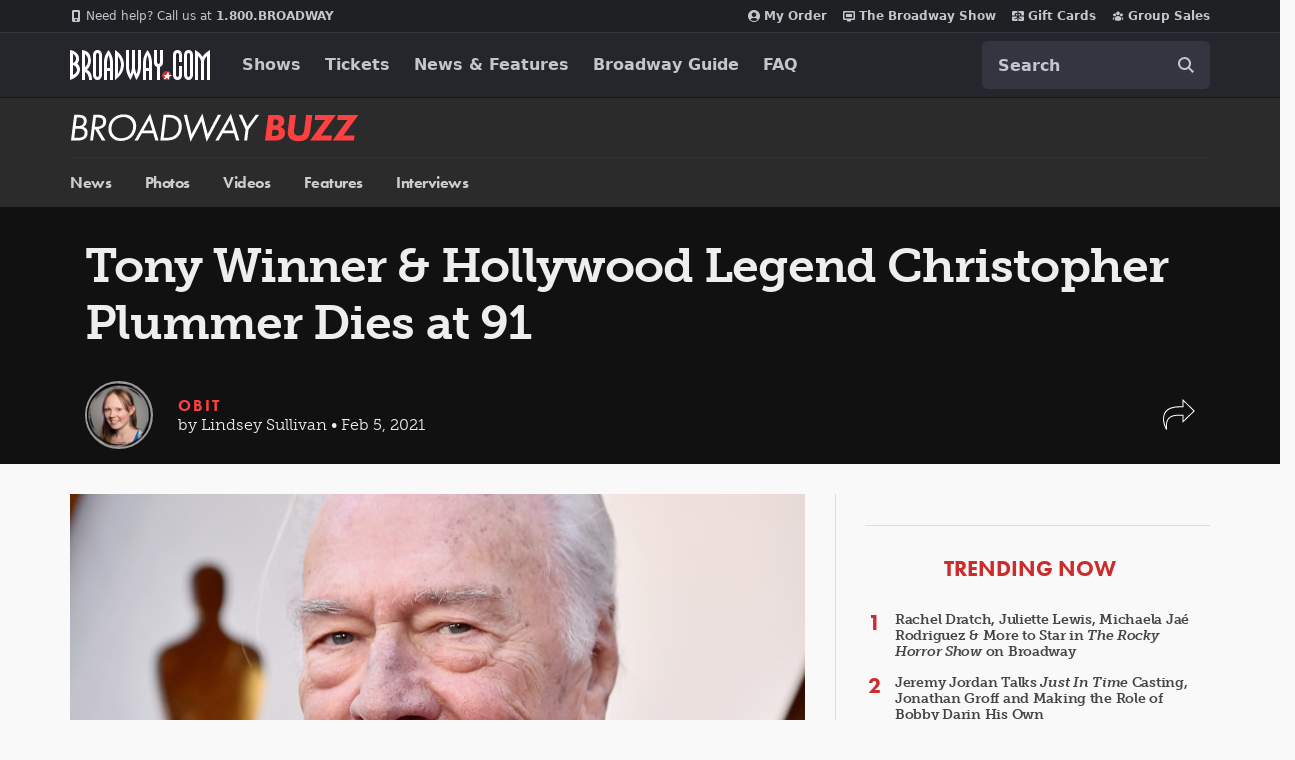

--- FILE ---
content_type: text/html; charset=utf-8
request_url: https://www.google.com/recaptcha/api2/aframe
body_size: 184
content:
<!DOCTYPE HTML><html><head><meta http-equiv="content-type" content="text/html; charset=UTF-8"></head><body><script nonce="OL_FqeJGPWMkL0yF5Tm6Sg">/** Anti-fraud and anti-abuse applications only. See google.com/recaptcha */ try{var clients={'sodar':'https://pagead2.googlesyndication.com/pagead/sodar?'};window.addEventListener("message",function(a){try{if(a.source===window.parent){var b=JSON.parse(a.data);var c=clients[b['id']];if(c){var d=document.createElement('img');d.src=c+b['params']+'&rc='+(localStorage.getItem("rc::a")?sessionStorage.getItem("rc::b"):"");window.document.body.appendChild(d);sessionStorage.setItem("rc::e",parseInt(sessionStorage.getItem("rc::e")||0)+1);localStorage.setItem("rc::h",'1769859592416');}}}catch(b){}});window.parent.postMessage("_grecaptcha_ready", "*");}catch(b){}</script></body></html>